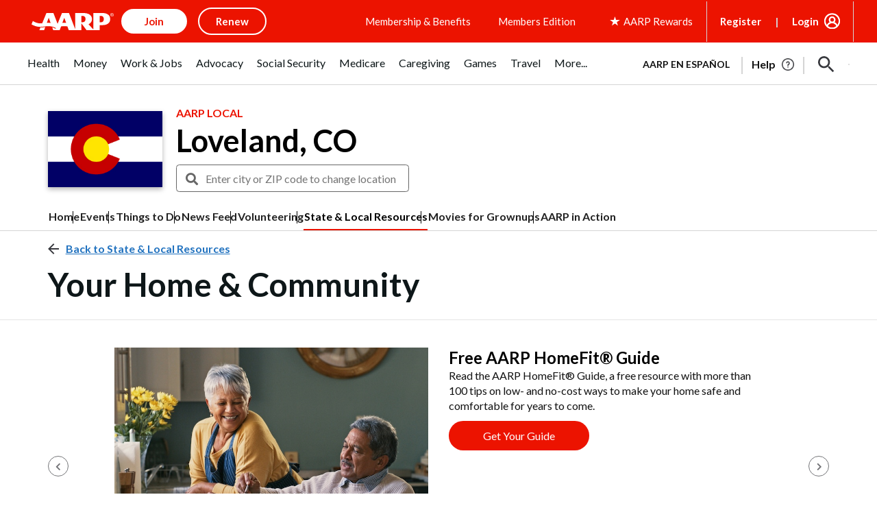

--- FILE ---
content_type: text/html; charset=utf-8
request_url: https://www.google.com/recaptcha/api2/aframe
body_size: 267
content:
<!DOCTYPE HTML><html><head><meta http-equiv="content-type" content="text/html; charset=UTF-8"></head><body><script nonce="-qER34AqORZsmhT6QCt8oQ">/** Anti-fraud and anti-abuse applications only. See google.com/recaptcha */ try{var clients={'sodar':'https://pagead2.googlesyndication.com/pagead/sodar?'};window.addEventListener("message",function(a){try{if(a.source===window.parent){var b=JSON.parse(a.data);var c=clients[b['id']];if(c){var d=document.createElement('img');d.src=c+b['params']+'&rc='+(localStorage.getItem("rc::a")?sessionStorage.getItem("rc::b"):"");window.document.body.appendChild(d);sessionStorage.setItem("rc::e",parseInt(sessionStorage.getItem("rc::e")||0)+1);localStorage.setItem("rc::h",'1768902210030');}}}catch(b){}});window.parent.postMessage("_grecaptcha_ready", "*");}catch(b){}</script></body></html>